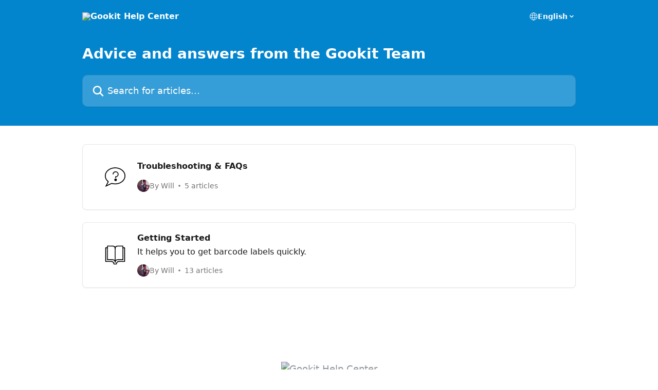

--- FILE ---
content_type: image/svg+xml
request_url: https://intercom.help/barcodeman/assets/svg/icon:book-opened/000000
body_size: -693
content:
<svg xmlns="http://www.w3.org/2000/svg" viewBox="0 0 48 48" style="stroke: #000000;">
  <g stroke-width="2" fill="none" fill-rule="evenodd" stroke-linecap="round" stroke-linejoin="round">
    <path d="M24 41c0-4 2-6 6-6h12V3H30c-4 0-6 2-6 6 0-4-2-6-6-6H6v32h12c4 0 6 2 6 6z"/>
    <path d="M42 7h4v32H34c-4 0-7 2-7 6h-6c0-4-3-6-7-6H2V7h4m18 2v31"/>
  </g>
</svg>